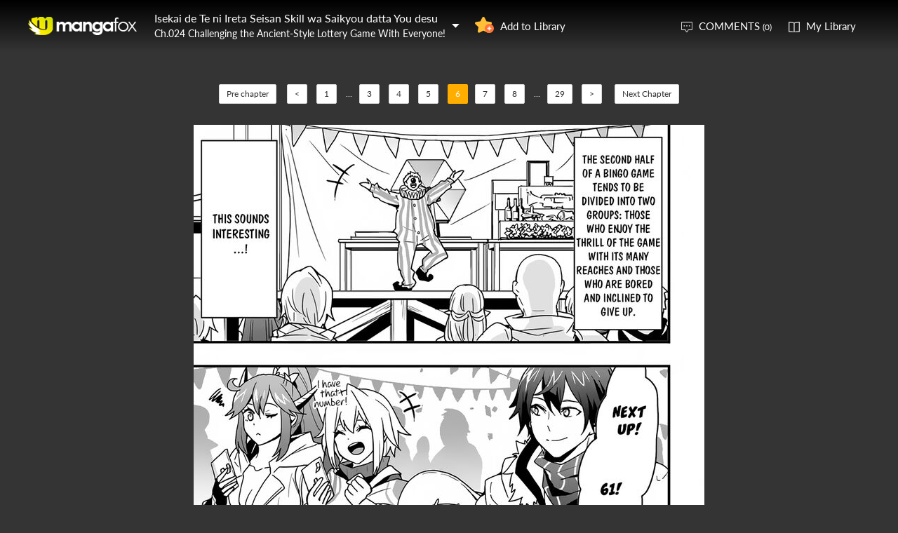

--- FILE ---
content_type: text/html; charset=utf-8
request_url: http://fanfox.net/manga/isekai_de_te_ni_ireta_seisan_skill_wa_saikyou_datta_you_desu/c024/6.html
body_size: 5745
content:
<!DOCTYPE html><html lang="en"><head>    <meta http-equiv="Content-Type" content="text/html;charset=utf-8" />    <meta name="keywords" content="Isekai de Te ni Ireta Seisan Skill wa Saikyou datta You desu 24: Challenging the Ancient-Style Lottery Game With Everyone!,Isekai de Te ni Ireta Seisan Skill wa Saikyou datta You desu chapter 24: Challenging the Ancient-Style Lottery Game With Everyone!,Isekai de Te ni Ireta Seisan Skill wa Saikyou datta You desu,Isekai de Te ni Ireta Seisan Skill wa Saikyou datta You desu manga,Isekai de Te ni Ireta Seisan Skill wa Saikyou datta You desu chapter 24: Challenging the Ancient-Style Lottery Game With Everyone! page 1" />    <meta name="description" content="Isekai de Te ni Ireta Seisan Skill wa Saikyou datta You desu 24: Challenging the Ancient-Style Lottery Game With Everyone!  - Read Isekai de Te ni Ireta Seisan Skill wa Saikyou datta You desu 24: Challenging the Ancient-Style Lottery Game With Everyone! Manga Scans Page 1 Free and No Registration required for Isekai de Te ni Ireta Seisan Skill wa Saikyou datta You desu 24: Challenging the Ancient-Style Lottery Game With Everyone! : Challenging the Ancient-Style Lottery Game With Everyone!" />    <meta name="og:title" content="Isekai de Te ni Ireta Seisan Skill wa Saikyou datta You desu 24: Challenging the Ancient-Style Lottery Game With Everyone! Page 1" />    <meta name="og:site_name" content="Manga Fox" />    <meta name="og:type" content="website" />    <meta name="og:url" content="http://mangafox.me/manga/isekai_de_te_ni_ireta_seisan_skill_wa_saikyou_datta_you_desu/c024/" />    <meta name="og:image" content="http://fmcdn.mfcdn.net/store/manga/34924/cover.jpg?token=5bd1f64c59b0d46b49eaeaef34a3a359d5ce677b&ttl=1769198400&v=1758934029" />    <meta name="og:description" content="Read Isekai de Te ni Ireta Seisan Skill wa Saikyou datta You desu manga online, read hot free manga in mangafox." />    <meta name="fb:admins" content="100008598698356" />    <meta name="fb:admins" content="100008320095886" />    <meta property="fb:app_id" content="107942282594292" />    <meta name="google-site-verification" content="nYL050P9BCH5N_tE2hN4RuZXvCCAYkAr5pEQbApF6UU" />    <title>Isekai de Te ni Ireta Seisan Skill wa Saikyou datta You desu 24: Challenging the Ancient-Style Lottery Game With Everyone! : Challenging the Ancient-Style Lottery Game With Everyone! - Read Isekai de Te ni Ireta Seisan Skill wa Saikyou datta You desu 24: Challenging the Ancient-Style Lottery Game With Everyone! Online - Page 1</title>    <link rel="stylesheet" type="text/css" href="//static.fanfox.net/v20240815/mangafox/css/reset.css">    <link rel="stylesheet" type="text/css" href="//static.fanfox.net/v20240815/mangafox/css/style.css">    <link rel="Shortcut Icon" href="http://fanfox.net/favicon.ico" type="image/x-icon" />    <link rel="apple-touch-icon" href="http://fanfox.net//apple-touch-icon.png" /><script type="text/javascript">    var cookie = {        set: function (key, val, time) {            var date = new Date();            var expiresDays = time;            date.setTime(date.getTime() + expiresDays * 24 * 3600 * 1000);            document.cookie = key + "=" + val + ";path=/;expires=" + date.toGMTString();            return true;        },        get: function (key) {            var getCookie = document.cookie.replace(/[ ]/g, "");            var arrCookie = getCookie.split(";");            var v = null;            for (var i = 0; i < arrCookie.length; i++) {                var arr = arrCookie[i].split("=");                if (key == arr[0]) {                    v = arr[1];                    break;                }            }            return v;        },        delete: function (key) {            var date = new Date();            date.setTime(date.getTime() - 10000);            document.cookie = key + "='';path=/;expires =" + date.toGMTString();            return true;        }    };    function jumpMoible() {        if (/Android|webOS|iPhone|iPad|iPod|BlackBerry/i.test(navigator.userAgent)) {            if (document.location.href.indexOf('f=mobile') > 0) {                cookie.set("MHNMM", 1, 1);            } else if (!cookie.get('MHNMM')) {                console.log('jump mobile site.');                window.location.href = "//m.fanfox.net" + window.location.href.split(window.location.host)[1];            }        }    }jumpMoible();</script></head><body class="reader-page">    <div class="reader-header">        <div class="container">            <a href="http://fanfox.net/"><img class="top-bar-logo" src="//static.fanfox.net/v20240815/mangafox/images/logo.png"></a>            <div class="reader-header-title">                <div onclick="$('.reader-header-title-list').toggle();">                    <p  class="reader-header-title-1" ><a href="/manga/isekai_de_te_ni_ireta_seisan_skill_wa_saikyou_datta_you_desu/" onclick="$('.reader-header-title-list').toggle();">Isekai de Te ni Ireta Seisan Skill wa Saikyou datta You desu</a><a class="bookmarkbt hasbookmarked" style="display:none" data-val="1"><img src="//static.fanfox.net/v20240815/mangafox/images/detail-btn-add-2.png"></a></p>                    <p class="reader-header-title-2" >Ch.024 Challenging the Ancient-Style Lottery Game With Everyone!</p>                    <img class="reader-header-title-logo" src="//static.fanfox.net/v20240815/mangafox/images/downlist-logo.png">                </div>                <div class="reader-header-title-list">                    <a href="/manga/isekai_de_te_ni_ireta_seisan_skill_wa_saikyou_datta_you_desu/v01/c001/1.html"  title="">Vol.01 Ch.001 </a>                    <a href="/manga/isekai_de_te_ni_ireta_seisan_skill_wa_saikyou_datta_you_desu/v01/c002/1.html"  title="Getting to know a merchant.">Vol.01 Ch.002 Getting to know a merchant.</a>                    <a href="/manga/isekai_de_te_ni_ireta_seisan_skill_wa_saikyou_datta_you_desu/v01/c003/1.html"  title="I took the entrance exam at the Adventurer's Guild.">Vol.01 Ch.003 I took the entrance exam at the Adventurer's Guild.</a>                    <a href="/manga/isekai_de_te_ni_ireta_seisan_skill_wa_saikyou_datta_you_desu/v01/c004/1.html"  title="">Vol.01 Ch.004 </a>                    <a href="/manga/isekai_de_te_ni_ireta_seisan_skill_wa_saikyou_datta_you_desu/v01/c005/1.html"  title="">Vol.01 Ch.005 </a>                    <a href="/manga/isekai_de_te_ni_ireta_seisan_skill_wa_saikyou_datta_you_desu/v01/c006/1.html"  title="">Vol.01 Ch.006 </a>                    <a href="/manga/isekai_de_te_ni_ireta_seisan_skill_wa_saikyou_datta_you_desu/v01/c007/1.html"  title="">Vol.01 Ch.007 </a>                    <a href="/manga/isekai_de_te_ni_ireta_seisan_skill_wa_saikyou_datta_you_desu/v01/c008/1.html"  title="">Vol.01 Ch.008 </a>                    <a href="/manga/isekai_de_te_ni_ireta_seisan_skill_wa_saikyou_datta_you_desu/v01/c009/1.html"  title="">Vol.01 Ch.009 </a>                    <a href="/manga/isekai_de_te_ni_ireta_seisan_skill_wa_saikyou_datta_you_desu/v01/c010/1.html"  title="">Vol.01 Ch.010 </a>                    <a href="/manga/isekai_de_te_ni_ireta_seisan_skill_wa_saikyou_datta_you_desu/c017/1.html"  title="I Tried Using my New Power">Ch.017 I Tried Using my New Power</a>                    <a href="/manga/isekai_de_te_ni_ireta_seisan_skill_wa_saikyou_datta_you_desu/c018/1.html"  title="I Tried Creating a Carriage">Ch.018 I Tried Creating a Carriage</a>                    <a href="/manga/isekai_de_te_ni_ireta_seisan_skill_wa_saikyou_datta_you_desu/c019/1.html"  title="I Departed from Onnen">Ch.019 I Departed from Onnen</a>                    <a href="/manga/isekai_de_te_ni_ireta_seisan_skill_wa_saikyou_datta_you_desu/c020/1.html"  title="I Tried Subjugating Devil Treant">Ch.020 I Tried Subjugating Devil Treant</a>                    <a href="/manga/isekai_de_te_ni_ireta_seisan_skill_wa_saikyou_datta_you_desu/v02/c011/1.html"  title="">Vol.02 Ch.011 </a>                    <a href="/manga/isekai_de_te_ni_ireta_seisan_skill_wa_saikyou_datta_you_desu/v02/c012/1.html"  title="">Vol.02 Ch.012 </a>                    <a href="/manga/isekai_de_te_ni_ireta_seisan_skill_wa_saikyou_datta_you_desu/v02/c013/1.html"  title="">Vol.02 Ch.013 </a>                    <a href="/manga/isekai_de_te_ni_ireta_seisan_skill_wa_saikyou_datta_you_desu/v02/c014/1.html"  title="">Vol.02 Ch.014 </a>                    <a href="/manga/isekai_de_te_ni_ireta_seisan_skill_wa_saikyou_datta_you_desu/v02/c015/1.html"  title="">Vol.02 Ch.015 </a>                    <a href="/manga/isekai_de_te_ni_ireta_seisan_skill_wa_saikyou_datta_you_desu/v02/c015.2/1.html"  title="">Vol.02 Ch.015.2 </a>                    <a href="/manga/isekai_de_te_ni_ireta_seisan_skill_wa_saikyou_datta_you_desu/v02/c016/1.html"  title="">Vol.02 Ch.016 </a>                    <a href="/manga/isekai_de_te_ni_ireta_seisan_skill_wa_saikyou_datta_you_desu/v02/c017/1.html"  title="">Vol.02 Ch.017 </a>                    <a href="/manga/isekai_de_te_ni_ireta_seisan_skill_wa_saikyou_datta_you_desu/c021/1.html"  title="I Tried Sightseeing in Toue.">Ch.021 I Tried Sightseeing in Toue.</a>                    <a href="/manga/isekai_de_te_ni_ireta_seisan_skill_wa_saikyou_datta_you_desu/c022/1.html"  title="Reunited with the Little Priestess.">Ch.022 Reunited with the Little Priestess.</a>                    <a href="/manga/isekai_de_te_ni_ireta_seisan_skill_wa_saikyou_datta_you_desu/c023/1.html"  title="I Tried Creating a New Bridge">Ch.023 I Tried Creating a New Bridge</a>                    <a href="/manga/isekai_de_te_ni_ireta_seisan_skill_wa_saikyou_datta_you_desu/c024/1.html"  title="Challenging the Ancient-Style Lottery Game With Everyone!">Ch.024 Challenging the Ancient-Style Lottery Game With Everyone!</a>                    <a href="/manga/isekai_de_te_ni_ireta_seisan_skill_wa_saikyou_datta_you_desu/c025/1.html"  title="I Tried To Capture the Labyrinth at a Tremendous Pace">Ch.025 I Tried To Capture the Labyrinth at a Tremendous Pace</a>                    <a href="/manga/isekai_de_te_ni_ireta_seisan_skill_wa_saikyou_datta_you_desu/c026/1.html"  title="">Ch.026 </a>                    <a href="/manga/isekai_de_te_ni_ireta_seisan_skill_wa_saikyou_datta_you_desu/c027/1.html"  title="I Tried Subjugating the Elder Lich">Ch.027 I Tried Subjugating the Elder Lich</a>                    <a href="/manga/isekai_de_te_ni_ireta_seisan_skill_wa_saikyou_datta_you_desu/c028/1.html"  title="">Ch.028 </a>                    <a href="/manga/isekai_de_te_ni_ireta_seisan_skill_wa_saikyou_datta_you_desu/v03/c015.1/1.html"  title="">Vol.03 Ch.015.1 </a>                    <a href="/manga/isekai_de_te_ni_ireta_seisan_skill_wa_saikyou_datta_you_desu/v03/c029/1.html"  title="">Vol.03 Ch.029 </a>                    <a href="/manga/isekai_de_te_ni_ireta_seisan_skill_wa_saikyou_datta_you_desu/v03/c030/1.html"  title="">Vol.03 Ch.030 </a>                    <a href="/manga/isekai_de_te_ni_ireta_seisan_skill_wa_saikyou_datta_you_desu/v03/c031/1.html"  title="">Vol.03 Ch.031 </a>                    <a href="/manga/isekai_de_te_ni_ireta_seisan_skill_wa_saikyou_datta_you_desu/v03/c032/1.html"  title="">Vol.03 Ch.032 </a>                    <a href="/manga/isekai_de_te_ni_ireta_seisan_skill_wa_saikyou_datta_you_desu/v03/c033/1.html"  title="">Vol.03 Ch.033 </a>                    <a href="/manga/isekai_de_te_ni_ireta_seisan_skill_wa_saikyou_datta_you_desu/v03/c034/1.html"  title="">Vol.03 Ch.034 </a>                    <a href="/manga/isekai_de_te_ni_ireta_seisan_skill_wa_saikyou_datta_you_desu/v03/c035/1.html"  title="">Vol.03 Ch.035 </a>                    <a href="/manga/isekai_de_te_ni_ireta_seisan_skill_wa_saikyou_datta_you_desu/v03/c036/1.html"  title="">Vol.03 Ch.036 </a>                    <a href="/manga/isekai_de_te_ni_ireta_seisan_skill_wa_saikyou_datta_you_desu/v03/c037/1.html"  title="">Vol.03 Ch.037 </a>                    <a href="/manga/isekai_de_te_ni_ireta_seisan_skill_wa_saikyou_datta_you_desu/v03/c038/1.html"  title="">Vol.03 Ch.038 </a>                    <a href="/manga/isekai_de_te_ni_ireta_seisan_skill_wa_saikyou_datta_you_desu/v03/c039/1.html"  title="">Vol.03 Ch.039 </a>                    <a href="/manga/isekai_de_te_ni_ireta_seisan_skill_wa_saikyou_datta_you_desu/v03/c040/1.html"  title="">Vol.03 Ch.040 </a>                    <a href="/manga/isekai_de_te_ni_ireta_seisan_skill_wa_saikyou_datta_you_desu/v03/c041/1.html"  title="">Vol.03 Ch.041 </a>                    <a href="/manga/isekai_de_te_ni_ireta_seisan_skill_wa_saikyou_datta_you_desu/v03/c042/1.html"  title="">Vol.03 Ch.042 </a>                    <a href="/manga/isekai_de_te_ni_ireta_seisan_skill_wa_saikyou_datta_you_desu/v03/c043/1.html"  title="">Vol.03 Ch.043 </a>                    <a href="/manga/isekai_de_te_ni_ireta_seisan_skill_wa_saikyou_datta_you_desu/v03/c044/1.html"  title="">Vol.03 Ch.044 </a>                    <a href="/manga/isekai_de_te_ni_ireta_seisan_skill_wa_saikyou_datta_you_desu/v03/c045/1.html"  title="">Vol.03 Ch.045 </a>                    <a href="/manga/isekai_de_te_ni_ireta_seisan_skill_wa_saikyou_datta_you_desu/v03/c046/1.html"  title="">Vol.03 Ch.046 </a>                    <a href="/manga/isekai_de_te_ni_ireta_seisan_skill_wa_saikyou_datta_you_desu/v03/c047/1.html"  title="">Vol.03 Ch.047 </a>                    <a href="/manga/isekai_de_te_ni_ireta_seisan_skill_wa_saikyou_datta_you_desu/v03/c048/1.html"  title="">Vol.03 Ch.048 </a>                    <a href="/manga/isekai_de_te_ni_ireta_seisan_skill_wa_saikyou_datta_you_desu/v03/c049/1.html"  title="">Vol.03 Ch.049 </a>                </div>            </div>            <a class="detail-info-right-add bookmarkbt" href="javascript:void(0);" data-val="0">Add to Library</a>            <div class="reader-header-right">                <a class="reader-header-comment" href="javascript:void(0);">COMMENTS <span>(0)</span></a>                <a class="reader-header-book" href="/bookmark/">My Library</a>            </div>        </div>        <div class="main-tip-1" style="display:none"></div>        <div class="main-tip-2" style="display:none"></div>    </div>    <a name="ipg" id="ipg"></a>    <div class="control" style="display:none">        <a class="control-comment" href="javascript:void(0);">Comments(0)</a>    </div>    <div class="control-comment-list">        <p class="detail-main-list-title mt40">            <a href="javascript:void(0)" class="cmbt" data-val="1">FACEBOOK COMMENTS</a>            <a class="cmbt active" href="javascript:void(0)" data-val="2">MANGA FOX COMMENTS</a>            <span class="detail-main-list-title-right sortopt" style="display:none">                <a class="active postsortbt" href="javascript:void(0)" data-val="0">Newest</a>                <a class="postsortbt" href="javascript:void(0)" data-val="1">Oldest</a>                <a class="postsortbt" href="javascript:void(0)" data-val="2">Popular</a>            </span>        </p>        <div class="comment-list fb_comment fbcm-list"  style="display:none">            <div class="fb-comments" data-href="http://mangafox.me/manga/isekai_de_te_ni_ireta_seisan_skill_wa_saikyou_datta_you_desu/c024/" data-num-posts="10" data-width="702"></div>        </div>        <div class="comment-list mf-list">            <div class="comment-list-item">                <img class="comment-list-item-cover" src="//static.fanfox.net/v20240815/mangafox/images/top-bar-avatar-img.png ">                <div class="comment-list-item-info">                    <form action="" name="formpl" id="formpl" method="post" class="postForm">                        <textarea class="comment-input js_max_text_length" name="txt_recontent" placeholder="Enter Comment"></textarea>                        <p class="comment-list-item-info-line">                            <a class="comment-list-item-info-emoticon emoticonbt" href="javascript:void(0)">Emoticon</a>                            <a class="comment-list-item-info-btn postbt" href="javascript:void(0)" data-isenable="1">Post</a>                            <span class="emotion-form">                                <img src="//static.fanfox.net/v20240815/mangafox/images/emotion-form.png">                                <a href="javascript:void(0);">m(_ _)m</a>                                <a href="javascript:void(0);">(´･ω･`)</a>                                <a href="javascript:void(0);">(`･ω･´)</a>                                <a href="javascript:void(0);">(〒▽〒)</a>                                <a href="javascript:void(0);">（┬＿┬）</a>                                <a href="javascript:void(0);">(￣ε(#￣) Σ</a>                                <a href="javascript:void(0);">ヽ(`Д´)ﾉ</a>                                <a href="javascript:void(0);">(＃ﾟДﾟ)</a>                                <a href="javascript:void(0);">(　ﾟДﾟ）</a>                                <a href="javascript:void(0);">┐('～`；)┌</a>                                <a href="javascript:void(0);">（´∀｀）</a>                                <a href="javascript:void(0);">（　´_ゝ`）</a>                                <a href="javascript:void(0);">Σ(゜д゜;)</a>                                <a href="javascript:void(0);">(･∀･)</a>                                <a href="javascript:void(0);">( ´∀｀)σ)∀`)</a>                                <a href="javascript:void(0);">←_←</a>                                <a href="javascript:void(0);">→_→</a>                                <a href="javascript:void(0);">（´-`）.｡oO( ... )</a>                                <a href="javascript:void(0);">（ つ Д ｀）</a>                                <a href="javascript:void(0);">(≧ロ≦)</a>                                <a href="javascript:void(0);">ヽ(ｏ`皿′ｏ)ﾉ</a>                                <a href="javascript:void(0);">(⌒▽⌒)</a>                                <a href="javascript:void(0);">(￣3￣)</a>                                <a href="javascript:void(0);">(〃ω〃)</a>                                <a href="javascript:void(0);">(｡･ω･｡)</a>                                <a href="javascript:void(0);">(●′ω`●)</a>                                <a href="javascript:void(0);">(っ◕‿◕)っ</a>                                <a href="javascript:void(0);">(〜￣△￣)〜</a>                                <a href="javascript:void(0);">Σ( ￣□￣||)</a>                                <a href="javascript:void(0);">(╯°口°)╯(┴—┴</a>                                <a href="javascript:void(0);">_(:3」∠)_</a>                            </span>                        </p>                    </form>                </div>            </div>            <div class="comment-list commentcontent"></div>            <div class="pl-pager-list pager-list mt0" style="display:none">                <div class="pager-list-left">                </div>                <div class="pager-list-right">                    <span>Jump to Page</span>                    <input type="text" id="pager-txt">                </div>            </div>            <div class="reader-code-mask" style="display:none;"></div>            <div class="reader-code-win" style="display: none;">                <a href="javascript:void(0);" onclick="closeCodeWin();"><img class="reader-win-cross" src="//static.fanfox.net/v20240815/mangafox/images/win-cross.png"></a>                <p style="color:red" class="code_error"></p>                <p class="code-form-subtitle">Click images below, Turn to Right direction<a href="javascript:void(0)" class="rotate-code-refresh">Change</a></p>                <div class="verification">                    <div class="rotate-code-background" style="cursor:pointer;float:left; background-position: 0px 0px;background-repeat:no-repeat;margin:0 1px 0;height:76px;width:76px;display:block;">                        <input type="hidden" value="0" />                    </div>                    <div class="rotate-code-background" style="cursor:pointer;float:left; background-position: -76px 0px;background-repeat:no-repeat;margin:0 1px 0;height:76px;width:76px;display:block;">                        <input type="hidden" value="0" />                    </div>                    <div class="rotate-code-background" style="cursor:pointer;float:left; background-position: -152px 0px;background-repeat:no-repeat;margin:0 1px 0;height:76px;width:76px;display:block;">                        <input type="hidden" value="0" />                    </div>                    <div class="rotate-code-background" style="cursor:pointer;float:left; background-position: -228px 0px;background-repeat:no-repeat;margin:0 1px 0;height:76px;width:76px;display:block;">                        <input type="hidden" value="0" />                    </div>                    <div style="clear:both"></div>                </div>                <input type="hidden" name="txt_code" id="txt_code" class="code-input" />                <a class="code-form-btn postcodebt" href="javascript:void(0);" data-isenable="1">OK</a>            </div>        </div>        <a class="control-comment-list-close" href="javascript:void(0);" onclick="$('.control-comment-list').hide();"><img src="//static.fanfox.net/v20240815/mangafox/images/cross.png">CLOSE</a>    </div>    <div class="ad-reader-con">    </div>    <div class="pager-list cp-pager-list">        <div class="pager-list-left">            <a href="/manga/isekai_de_te_ni_ireta_seisan_skill_wa_saikyou_datta_you_desu/c023/1.html" title="I Tried Creating a New Bridge" class="chapter">Pre chapter</a>            <span>                <a href="/manga/isekai_de_te_ni_ireta_seisan_skill_wa_saikyou_datta_you_desu/c024/5.html" data-page="5">&lt;</a>                <a href="/manga/isekai_de_te_ni_ireta_seisan_skill_wa_saikyou_datta_you_desu/c024/1.html" data-page="1">1</a>   <span>...</span><a href="/manga/isekai_de_te_ni_ireta_seisan_skill_wa_saikyou_datta_you_desu/c024/3.html" data-page="3">3</a>   <a href="/manga/isekai_de_te_ni_ireta_seisan_skill_wa_saikyou_datta_you_desu/c024/4.html" data-page="4">4</a>   <a href="/manga/isekai_de_te_ni_ireta_seisan_skill_wa_saikyou_datta_you_desu/c024/5.html" data-page="5">5</a>   <a class="active" href="javascript:void(0)">6</a><a href="/manga/isekai_de_te_ni_ireta_seisan_skill_wa_saikyou_datta_you_desu/c024/7.html" data-page="7">7</a>   <a href="/manga/isekai_de_te_ni_ireta_seisan_skill_wa_saikyou_datta_you_desu/c024/8.html" data-page="8">8</a>   <span>...</span><a href="/manga/isekai_de_te_ni_ireta_seisan_skill_wa_saikyou_datta_you_desu/c024/29.html" data-page="29">29</a>                   <a href="/manga/isekai_de_te_ni_ireta_seisan_skill_wa_saikyou_datta_you_desu/c024/7.html" data-page="7">&gt;</a>            </span>            <a href="/manga/isekai_de_te_ni_ireta_seisan_skill_wa_saikyou_datta_you_desu/c025/1.html" title="I Tried To Capture the Labyrinth at a Tremendous Pace" class="chapter">Next Chapter</a>        </div>    </div>    <div class="reader-main">        <img class="reader-main-img" style="cursor:pointer"  src="//static.fanfox.net/v20240815/mangafox/images/loading.gif" data-loading-img="//static.fanfox.net/v20240815/mangafox/images/loading.gif">    </div>    <div class="pager-list cp-pager-list">        <div class="pager-list-left">            <a href="/manga/isekai_de_te_ni_ireta_seisan_skill_wa_saikyou_datta_you_desu/c023/1.html" title="I Tried Creating a New Bridge" class="chapter">Pre chapter</a>            <span>            <a href="/manga/isekai_de_te_ni_ireta_seisan_skill_wa_saikyou_datta_you_desu/c024/5.html" data-page="5">&lt;</a>            <a href="/manga/isekai_de_te_ni_ireta_seisan_skill_wa_saikyou_datta_you_desu/c024/1.html" data-page="1">1</a>   <span>...</span><a href="/manga/isekai_de_te_ni_ireta_seisan_skill_wa_saikyou_datta_you_desu/c024/3.html" data-page="3">3</a>   <a href="/manga/isekai_de_te_ni_ireta_seisan_skill_wa_saikyou_datta_you_desu/c024/4.html" data-page="4">4</a>   <a href="/manga/isekai_de_te_ni_ireta_seisan_skill_wa_saikyou_datta_you_desu/c024/5.html" data-page="5">5</a>   <a class="active" href="javascript:void(0)">6</a><a href="/manga/isekai_de_te_ni_ireta_seisan_skill_wa_saikyou_datta_you_desu/c024/7.html" data-page="7">7</a>   <a href="/manga/isekai_de_te_ni_ireta_seisan_skill_wa_saikyou_datta_you_desu/c024/8.html" data-page="8">8</a>   <span>...</span><a href="/manga/isekai_de_te_ni_ireta_seisan_skill_wa_saikyou_datta_you_desu/c024/29.html" data-page="29">29</a>               <a href="/manga/isekai_de_te_ni_ireta_seisan_skill_wa_saikyou_datta_you_desu/c024/7.html" data-page="7">&gt;</a>            </span>            <a class="reader-main-next" href="/manga/isekai_de_te_ni_ireta_seisan_skill_wa_saikyou_datta_you_desu/c025/1.html" title="I Tried To Capture the Labyrinth at a Tremendous Pace">Next Chapter</a>        </div>    </div>    <div class="ad-reader-con">    </div>    <div class="reader-mask" style="display:none;"></div>    <div class="reader-win" id="reader-win-1">        <a href="javascript:void(0);" onclick="closeWin();"><img class="reader-win-cross" src="//static.fanfox.net/v20240815/mangafox/images/win-cross.png"></a>        <p class="reader-win-title">Settings</p>        <div class="reader-win-setting">            <div class="reader-win-setting-item">                <p class="reader-win-setting-item-title">Reading Mode</p>                <p class="reader-win-setting-item-option"><input type="radio" class="readway" name="s-1" id="s-1-1" value="1" checked="checked"><label for="s-1-1">Horizontal Mode</label></p>                <p class="reader-win-setting-item-option"><input type="radio" class="readway" name="s-1" id="s-1-2" value="2"><label for="s-1-2">Vertical Mode</label></p>            </div>            <div class="reader-win-setting-item">                <p class="reader-win-setting-item-title">Reading Dirction</p>                <p class="reader-win-setting-item-option"><input type="radio" class="readdirection" data-model="1" name="s-2" id="s-2-1" checked="checked"><label for="s-2-1">Left to Right</label></p>                <p class="reader-win-setting-item-option"><input type="radio" class="readdirection" data-model="2" name="s-2" id="s-2-2"><label for="s-2-2">Right to Left</label></p>            </div>        </div>        <a class="reader-win-btn mt40 settingbt" href="javascript:void(0);">Done</a>    </div>    <div class="reader-win" id="reader-win-2">        <a href="javascript:void(0);" onclick="closeWin();"><img class="reader-win-cross" src="//static.fanfox.net/v20240815/mangafox/images/win-cross.png"></a>        <p class="reader-win-title">How to use</p>        <img class="reader-win-img" src="//static.fanfox.net/v20240815/mangafox/images/reader-win-2.png">        <a class="reader-win-btn mt10" href="javascript:void(0);" onclick="closeWin();showWin(1);">Change</a>    </div>    <div id="fastlogin">    </div>    <input type="hidden" id="dm5_key" value="" />    <script type="text/javascript" src="//static.fanfox.net/v20240815/mangafox/js/jquery-1.8.3.min.js"></script>    <script type="text/javascript" src="//static.fanfox.net/v20240815/mangafox/js/jquery.cookie.js"></script>    <script type="text/javascript" src="//static.fanfox.net/v20240815/mangafox/js/comm.js"></script>    <script type="text/javascript" src="//static.fanfox.net/v20240815/mangafox/js/login.js"></script>    <script type="text/javascript" src="//static.fanfox.net/v20240815/mangafox/js/chapter_h.js"></script>    <script type="text/javascript" src="//static.fanfox.net/v20240815/mangafox/js/post.js"></script>    <script type="text/javascript" src="//static.fanfox.net/v20240815/mangafox/js/yb.js"></script>    <script type="text/javascript">        var csshost = "//static.fanfox.net/v20240815/mangafox/";        var comicid = 34924;        var chapterid =1201408;        var userid=0;        var imagepage=6;        var imagecount=29;        var pagerrefresh=false;        var pagetype=2;        var postpageindex = 1;        var postpagecount = 0;        var postcount=0;        var postsort=0;        var topicId=0;        var prechapterurl="/manga/isekai_de_te_ni_ireta_seisan_skill_wa_saikyou_datta_you_desu/c023/1.html";        var nextchapterurl="/manga/isekai_de_te_ni_ireta_seisan_skill_wa_saikyou_datta_you_desu/c025/1.html";    </script>    <script type="text/javascript">         var isbarchpater=false;        chapterload();    </script>    <script type="text/javascript"> eval(function(p,a,c,k,e,d){e=function(c){return(c<a?"":e(parseInt(c/a)))+((c=c%a)>35?String.fromCharCode(c+29):c.toString(36))};if(!''.replace(/^/,String)){while(c--)d[e(c)]=k[c]||e(c);k=[function(e){return d[e]}];e=function(){return'\\w+'};c=1;};while(c--)if(k[c])p=p.replace(new RegExp('\\b'+e(c)+'\\b','g'),k[c]);return p;}('9 4=\'\'+\'0\'+\'0\'+\'5\'+\'0\'+\'b\'+\'5\'+\'7\'+\'0\'+\'1\'+\'5\'+\'2\'+\'b\'+\'8\'+\'2\'+\'7\'+\'3\';$("#a").6(4);',12,12,'c||e||guidkey||val|||var|dm5_key|'.split('|'),0,{}))
</script>    <div style="display:none">        <script type="text/javascript">
var _gaq = _gaq || [];
  _gaq.push(['_setAccount', 'UA-46095591-2']);
  _gaq.push(['_setDomainName', 'none']);
  _gaq.push(['_setAllowLinker', true]);
  _gaq.push(['_trackPageview']);

    (function () {
        var ga = document.createElement('script'); ga.type = 'text/javascript'; ga.async = true;
        ga.src = ('https:' == document.location.protocol ? 'https://ssl' : 'http://www') + '.google-analytics.com/ga.js';
        var s = document.getElementsByTagName('script')[0]; s.parentNode.insertBefore(ga, s);
    })();
</script><script>
window.fbAsyncInit = function() {
	FB.init({
		appId      : '107942282594292',
		xfbml      : true,
		version    : 'v2.10'
	});
	FB.AppEvents.logPageView();
};
(function(d, s, id){
	var js, fjs = d.getElementsByTagName(s)[0];
	if (d.getElementById(id)) {return;}
	js = d.createElement(s); js.id = id;
	js.src = "https://connect.facebook.net/en_US/sdk.js";
	fjs.parentNode.insertBefore(js, fjs);
}(document, 'script', 'facebook-jssdk'));
</script>
<!-- Global site tag (gtag.js) - Google Analytics -->
<script async src="https://www.googletagmanager.com/gtag/js?id=UA-154757929-33"></script>
<script>
  window.dataLayer = window.dataLayer || [];
  function gtag(){dataLayer.push(arguments);}
  gtag('js', new Date());

  gtag('config', 'UA-154757929-33');
</script><!-- Global site tag (gtag.js) - Google Analytics -->
<script async src="https://www.googletagmanager.com/gtag/js?id=G-T98Y7JZB7N"></script>
<script>
  window.dataLayer = window.dataLayer || [];
  function gtag(){dataLayer.push(arguments);}
  gtag('js', new Date());

  gtag('config', 'G-T98Y7JZB7N');
</script><script>
var _hmt = _hmt || [];
(function() {
  var hm = document.createElement("script");
  hm.src = "https://hm.baidu.com/hm.js?da0619047856c9fcb34c38649c466107";
  var s = document.getElementsByTagName("script")[0]; 
  s.parentNode.insertBefore(hm, s);
})();
</script>
<script>
var _hmt = _hmt || [];
(function() {
  var hm = document.createElement("script");
  hm.src = "https://hm.baidu.com/hm.js?f0b48109ea4535e323501b8eb39c24d3";
  var s = document.getElementsByTagName("script")[0]; 
  s.parentNode.insertBefore(hm, s);
})();
</script>    </div>     <div style="display:none">            </div>    <script type="text/javascript">var fbapikey='107942282594292';</script></body></html>

--- FILE ---
content_type: text/plain; charset=utf-8
request_url: http://fanfox.net/manga/isekai_de_te_ni_ireta_seisan_skill_wa_saikyou_datta_you_desu/c024/chapterfun.ashx?cid=1201408&page=6&key=
body_size: 892
content:
eval(function(p,a,c,k,e,d){e=function(c){return(c<a?"":e(parseInt(c/a)))+((c=c%a)>35?String.fromCharCode(c+29):c.toString(36))};if(!''.replace(/^/,String)){while(c--)d[e(c)]=k[c]||e(c);k=[function(e){return d[e]}];e=function(){return'\\w+'};c=1;};while(c--)if(k[c])p=p.replace(new RegExp('\\b'+e(c)+'\\b','g'),k[c]);return p;}('k f(){2 g="//8.b.e/3/4/6/5.0/h";2 1=["/o-p.7?9=m&a=c","/n-j.7?9=l&a=c"];u(2 i=0;i<1.v;i++){w(i==0){1[i]="//8.b.e/3/4/6/5.0/h"+1[i];r}1[i]=g+1[i]}s 1}2 d;d=f();q=t;',33,33,'|pvalue|var|store|manga|024|34924|jpg|zjcdn|token|ttl|mangafox|1769184000||me|dm5imagefun|pix|compressed||006ab096a007e488d000ae008af035be002b1833125488f446511aba037a800a2979dcf032a077e|function|caaa4eae610b58b67e6a954c07c8873262a4feeb|50658f1c367acb1957cace759701b265998dd6b2|g007|g006|961d002cee006f8714b109b870e505db071aa75303ea011fd000ea001d008c006b009fe313bedb001e|currentimageid|continue|return|28934685|for|length|if'.split('|'),0,{}))
